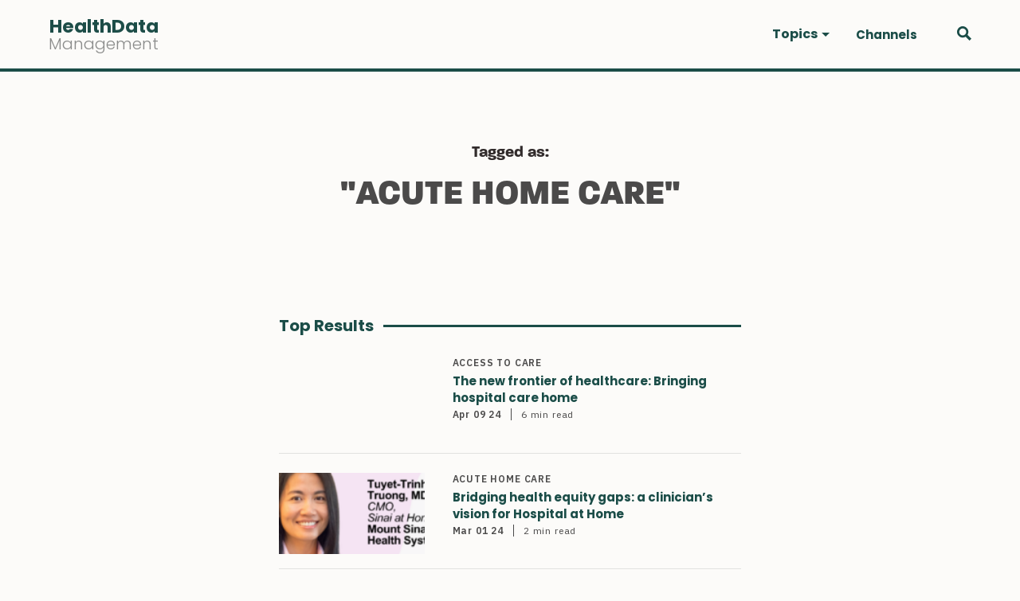

--- FILE ---
content_type: text/html; charset=utf-8
request_url: https://www.healthdatamanagement.com/tag/acute-home-care
body_size: 8435
content:
<!DOCTYPE html><html><head><script async="" src="https://www.googletagmanager.com/gtag/js?id=G-EPP4DRDEQE"></script><script>
                                window.dataLayer = window.dataLayer || [];
                                function gtag(){dataLayer.push(arguments);}
                                gtag('js', new Date());
                                gtag('config', 'G-EPP4DRDEQE', {
                                    page_path: window.location.pathname,
                                });
                            </script><meta charSet="utf-8"/><meta property="og:locale" content="en_US"/><title>Acute Home Care Archives - Health Data Management</title><meta name="robots" content="index,follow"/><meta name="googlebot" content="index,follow"/><meta property="og:title" content="Acute Home Care Archives - Health Data Management"/><meta property="og:url" content="[object Object]"/><meta property="og:type" content="website"/><meta property="og:image"/><meta property="og:site_name" content="Health Data Management"/><link rel="canonical" href="https://healthdatamanagement.com/articles/tag/acute-home-care/"/><meta name="viewport" content="width=device-width, initial-scale=1.0"/><meta http-equiv="x-ua-compatible" content="ie=edge"/><link rel="icon" href="/images/favicon-32x32.png" type="image/png"/><link rel="shortcut icon" href="/images/favicon.ico"/><meta name="next-head-count" content="15"/><link rel="preload" href="/_next/static/css/17c2d43a430cf37231e6.css" as="style"/><link rel="stylesheet" href="/_next/static/css/17c2d43a430cf37231e6.css" data-n-g=""/><link rel="preload" href="/_next/static/css/cd0992035c7e42628332.css" as="style"/><link rel="stylesheet" href="/_next/static/css/cd0992035c7e42628332.css" data-n-p=""/><link rel="preload" href="/_next/static/css/6702efdf38a180fc7078.css" as="style"/><link rel="stylesheet" href="/_next/static/css/6702efdf38a180fc7078.css" data-n-p=""/><noscript data-n-css=""></noscript><link rel="preload" href="/_next/static/chunks/webpack-2d63237b7f1f3d9ea422.js" as="script"/><link rel="preload" href="/_next/static/chunks/framework-4449950695638f171aae.js" as="script"/><link rel="preload" href="/_next/static/chunks/main-e024deaf015016598795.js" as="script"/><link rel="preload" href="/_next/static/chunks/pages/_app-9ea1d676797836703fd5.js" as="script"/><link rel="preload" href="/_next/static/chunks/1bfc9850-cad440546b41db6241ae.js" as="script"/><link rel="preload" href="/_next/static/chunks/d64684d8-60d97e7da1cbd7ac40ba.js" as="script"/><link rel="preload" href="/_next/static/chunks/90-7bdac64f2fbde578bb94.js" as="script"/><link rel="preload" href="/_next/static/chunks/971-9249fbadaa725015e050.js" as="script"/><link rel="preload" href="/_next/static/chunks/481-560c6c010485218cb5e9.js" as="script"/><link rel="preload" href="/_next/static/chunks/324-054f4dfbe5a580dacca5.js" as="script"/><link rel="preload" href="/_next/static/chunks/235-8a441168404ecbfa0336.js" as="script"/><link rel="preload" href="/_next/static/chunks/pages/%5B...slug%5D-8597c11c177735a75eec.js" as="script"/></head><body><div id="__next"><div><div class="Header_headerContainer__MEyVv"><header class="Header_header__OkoDL"><button class="Header_header__hamburger__3fGto" type="button"><svg xmlns="http://www.w3.org/2000/svg" width="28" height="22" viewBox="0 0 28 22"><defs></defs><g transform="translate(-11.663 -11.07)"><rect class="a" width="28" height="4" transform="translate(11.663 11.07)"></rect><rect class="a" width="28" height="4" transform="translate(11.663 20.07)"></rect><rect class="a" width="28" height="4" transform="translate(11.663 29.07)"></rect></g></svg></button><div class="Logo_logo__1UxF6"><a href="/"><p>HealthData</p><p>Management</p></a></div><div class="Header_header__menuContainer__10Vla"><ul class="Nav_nav__WOQEq"><li class="[object Object]"><a class="" role="button" tabindex="0" id="nav_Topics"><span>Topics</span><span class="NavItem_navItem__caret__1Z2KL"></span></a><ul class="SubNav_subNav__3XQF7 ibm-plex-sans"><li class="NavItem_navItem__28M3S NavItem_navItem__topLevel__2l5-X"><div class="NavItem_navlink__14d0S">Patient Experience</div></li><li class="NavItem_navItem__28M3S NavItem_navItem__topLevel__2l5-X"><div class="NavItem_navlink__14d0S">Care Team Experience</div></li><li class="NavItem_navItem__28M3S NavItem_navItem__topLevel__2l5-X"><div class="NavItem_navlink__14d0S">Better Outcomes</div></li><li class="NavItem_navItem__28M3S NavItem_navItem__topLevel__2l5-X"><div class="NavItem_navlink__14d0S">Reducing Cost</div></li><li class="NavItem_navItem__28M3S NavItem_navItem__topLevel__2l5-X"><div class="NavItem_navlink__14d0S">Healthcare Equity</div></li></ul></li><li class="NavItem_navItem__28M3S NavItem_navItem__topLevel__2l5-X"><div class="NavItem_navlink__14d0S">Channels</div></li></ul><div class="Header_header__menuContainer__bottom__2ypgq"></div></div><div class="Header_header__search__2SsVf"><svg xmlns="http://www.w3.org/2000/svg" width="25.754" height="25.754" viewBox="0 0 25.754 25.754"><defs></defs><path class="a" d="M20.285,16.858a10.185,10.185,0,1,0-3.429,3.426l6.91,6.91,3.427-3.429ZM11.6,17.889a6.283,6.283,0,1,1,6.286-6.279A6.293,6.293,0,0,1,11.6,17.889Z" transform="translate(-1.44 -1.44)"></path></svg></div></header><div class="SearchForm_form__wrapper__15b_S"><form class="SearchForm_form__u76e6" method="get" action="/search"><svg xmlns="http://www.w3.org/2000/svg" width="25.754" height="25.754" viewBox="0 0 25.754 25.754" class="SearchForm_search__3_DAS"><defs></defs><path class="a" d="M20.285,16.858a10.185,10.185,0,1,0-3.429,3.426l6.91,6.91,3.427-3.429ZM11.6,17.889a6.283,6.283,0,1,1,6.286-6.279A6.293,6.293,0,0,1,11.6,17.889Z" transform="translate(-1.44 -1.44)"></path></svg><input type="text" class="SearchForm_search__input__3oE9p" name="q" placeholder="Search"/><svg viewBox="0 0 32 32" xmlns="http://www.w3.org/2000/svg" class="SearchForm_close__31-xG" style="cursor:pointer"><g id="cross"><line class="cls-1" x1="7" x2="25" y1="7" y2="25" style="fill:none;stroke:#000;stroke-linecap:round;stroke-linejoin:round;stroke-width:4px"></line><line class="cls-1" x1="7" x2="25" y1="25" y2="7" style="fill:none;stroke:#000;stroke-linecap:round;stroke-linejoin:round;stroke-width:4px"></line></g></svg></form></div></div><main><div class="Container_container__3cQrW"><div class="BlockPost_mainWrapper__2jNy1"><div><div class="BlockTagTitle_main__lIGTA"><p class="BlockTagTitle_subtitle__1BB9q">Tagged as:</p><h2 class="BlockTagTitle_title__16m0N">&quot;<!-- -->Acute Home Care<!-- -->&quot;</h2></div></div><div class="BlockPost_post__19bA9"><div><div class="BlockPostTitle_main__2qEag"><h2>Top Results</h2></div><div class="BlockArticleCard_article__card__1dU2F BlockArticleCard_article__card_list__2__0D BlockArticleCard_columns-6__22n9R columns-6 article__card"><div class="BlockArticleCard_list_image_wrapper__3JZYM"><div class="BlockArticleCard_article__card_image__2x_bu"><img style="object-position:50% 50%" src="https://wp.healthdatamanagement.com/wp-content/uploads/2024/04/ART-Hosp-at-Home-150x150.png" alt=""/></div></div><div class="BlockArticleCard_inline_content__3irb6"><ul class="BlockArticleCard_article__card_tags__3AmDR"><li><a href="/domain/access-to-care">Access to Care</a></li></ul><h3 class="BlockArticleCard_article__card_title__20ep_ BlockArticleCard_article__card_title_list__3bQma"><a href="/articles/the-new-frontier-of-healthcare-bringing-hospital-care-home?id=134645">The new frontier of healthcare: Bringing hospital care home</a></h3><time dateTime="1712623845000" class="BlockArticleCard_article__card_date__nVT5Q">Apr 09 24</time><span class="BlockArticleCard_article__card_reading__i_iNx">6 min<!-- --> read</span></div></div><div class="BlockArticleCard_article__card__1dU2F BlockArticleCard_article__card_list__2__0D BlockArticleCard_columns-6__22n9R columns-6 article__card"><div class="BlockArticleCard_list_image_wrapper__3JZYM"><div class="BlockArticleCard_article__card_image__2x_bu"><img style="object-position:50% 50%" src="https://wp.healthdatamanagement.com/wp-content/uploads/2024/03/Bridging-health-equity-gaps_-option-2-150x150.png" alt=""/></div></div><div class="BlockArticleCard_inline_content__3irb6"><ul class="BlockArticleCard_article__card_tags__3AmDR"><li><a href="/tag/acute-home-care">Acute Home Care</a></li></ul><h3 class="BlockArticleCard_article__card_title__20ep_ BlockArticleCard_article__card_title_list__3bQma"><a href="/articles/bridging-health-equity-gaps-a-clinicians-vision-for-hospital-at-home?id=134409">Bridging health equity gaps: a clinician’s vision for Hospital at Home</a></h3><time dateTime="1709307941000" class="BlockArticleCard_article__card_date__nVT5Q">Mar 01 24</time><span class="BlockArticleCard_article__card_reading__i_iNx">2 min<!-- --> read</span></div></div><div class="BlockPost_loadMoreWrapper__2MeLe"><pre></pre></div></div></div><div class="Container_container__3cQrW BlockArticleColumns_article__cards__2gWKp columns-4"><div class="BlockArticleColumns_article__cards_title__q7fWz"><h2>More for you</h2></div><div>Loading data for recent posts...</div></div></div></div></main><footer class="Footer_footer__3f33N"><div class="Footer_footer__inner__3aEuq"><div class="Footer_footer__left__128IC"><div class="Footer_footer__logo__iMfUk"><p>HealthData</p><p>Management</p></div><div class="Cta_cta__1jsZM"><p>Sign up to get the latest stories sent to your inbox every week</p><div id="hubspotForm"></div></div></div><div class="Footer_footer__right__otvJ7"><div class="Footer_footer__right__inner__av9uB"><div class="Footer_footer__right__navlinks__jwRKf"></div><div class="Footer_footer__right__addressSocial__Vvi_1"><div class="Footer_footer__address__1aea4"><h3><a href="/about-us">About Us</a></h3></div><div class="Footer_footer__address__1aea4"><h3><a href="/partners">Partners</a></h3></div><div class="Footer_footer__address__1aea4"><h3>Contact Us</h3><p>3790 Fernandina Road</p><p>Suite 301</p><p>Columbia, SC 29210</p></div><div class="SocialBar_socialBar__1DJvG"><h3>Follow us:</h3><ul><li><a target="_blank" href="https://twitter.com/HDMmagazine"><svg stroke="currentColor" fill="currentColor" stroke-width="0" viewBox="0 0 512 512" height="1em" width="1em" xmlns="http://www.w3.org/2000/svg"><path d="M459.37 151.716c.325 4.548.325 9.097.325 13.645 0 138.72-105.583 298.558-298.558 298.558-59.452 0-114.68-17.219-161.137-47.106 8.447.974 16.568 1.299 25.34 1.299 49.055 0 94.213-16.568 130.274-44.832-46.132-.975-84.792-31.188-98.112-72.772 6.498.974 12.995 1.624 19.818 1.624 9.421 0 18.843-1.3 27.614-3.573-48.081-9.747-84.143-51.98-84.143-102.985v-1.299c13.969 7.797 30.214 12.67 47.431 13.319-28.264-18.843-46.781-51.005-46.781-87.391 0-19.492 5.197-37.36 14.294-52.954 51.655 63.675 129.3 105.258 216.365 109.807-1.624-7.797-2.599-15.918-2.599-24.04 0-57.828 46.782-104.934 104.934-104.934 30.213 0 57.502 12.67 76.67 33.137 23.715-4.548 46.456-13.32 66.599-25.34-7.798 24.366-24.366 44.833-46.132 57.827 21.117-2.273 41.584-8.122 60.426-16.243-14.292 20.791-32.161 39.308-52.628 54.253z"></path></svg></a></li><li><a target="_blank" href="https://www.facebook.com/HealthDataManagement/"><svg stroke="currentColor" fill="currentColor" stroke-width="0" viewBox="0 0 512 512" height="1em" width="1em" xmlns="http://www.w3.org/2000/svg"><path d="M504 256C504 119 393 8 256 8S8 119 8 256c0 123.78 90.69 226.38 209.25 245V327.69h-63V256h63v-54.64c0-62.15 37-96.48 93.67-96.48 27.14 0 55.52 4.84 55.52 4.84v61h-31.28c-30.8 0-40.41 19.12-40.41 38.73V256h68.78l-11 71.69h-57.78V501C413.31 482.38 504 379.78 504 256z"></path></svg></a></li><li><a target="_blank" href="https://www.linkedin.com/company/health-data-management/about/"><svg stroke="currentColor" fill="currentColor" stroke-width="0" viewBox="0 0 448 512" height="1em" width="1em" xmlns="http://www.w3.org/2000/svg"><path d="M416 32H31.9C14.3 32 0 46.5 0 64.3v383.4C0 465.5 14.3 480 31.9 480H416c17.6 0 32-14.5 32-32.3V64.3c0-17.8-14.4-32.3-32-32.3zM135.4 416H69V202.2h66.5V416zm-33.2-243c-21.3 0-38.5-17.3-38.5-38.5S80.9 96 102.2 96c21.2 0 38.5 17.3 38.5 38.5 0 21.3-17.2 38.5-38.5 38.5zm282.1 243h-66.4V312c0-24.8-.5-56.7-34.5-56.7-34.6 0-39.9 27-39.9 54.9V416h-66.4V202.2h63.7v29.2h.9c8.9-16.8 30.6-34.5 62.9-34.5 67.2 0 79.7 44.3 79.7 101.9V416z"></path></svg></a></li></ul></div></div></div></div></div><div class="Footer_footer__full__3JZ8Z"><div class="Footer_footer__full__inner__7uaXS"><div class="Footer_footer__section__legal__3LEbT"><ul><li><a href="/privacy-policy">Privacy Policy</a></li><li>© 2021 HDM Group</li></ul></div><div><img class="Footer_footer__hdmGroupLogo__mobile__32be9" src="/images/hdm-group-logo.png" alt="HDM Group Logo"/><a href="https://hdmgroup.org" target="_blank"><img class="Footer_footer__hdmGroupLogo__mobile2__1lkvJ" src="/images/hdm-group-logo-green.png" alt="HDM Group Logo"/></a></div></div></div></footer></div></div><script id="__NEXT_DATA__" type="application/json">{"props":{"pageProps":{"posts":[{"__typename":"Post","databaseId":134645,"date":"2024-04-09T00:50:45","slug":"the-new-frontier-of-healthcare-bringing-hospital-care-home","uri":"/articles/the-new-frontier-of-healthcare-bringing-hospital-care-home/","title":"The new frontier of healthcare: Bringing hospital care home","status":"publish","excerpt":"\u003cp\u003eThis trend is growing because advances in technology and patient preference are driving the hospital-at-home movement.\u003c/p\u003e\n","readingTime":"6 min","focalPointX":0.5,"focalPointY":0.5,"contentType":{"__typename":"ContentNodeToContentTypeConnectionEdge","node":{"__typename":"ContentType","graphqlSingleName":"post"}},"featuredImage":{"__typename":"NodeWithFeaturedImageToMediaItemConnectionEdge","node":{"__typename":"MediaItem","altText":"","sourceUrl":"https://wp.healthdatamanagement.com/wp-content/uploads/2024/04/ART-Hosp-at-Home-150x150.png","caption":null}},"terms":{"__typename":"PostToTermNodeConnection","nodes":[{"__typename":"Domain","id":"dGVybToyMTc=","name":"Access to Care","slug":"access-to-care","taxonomy":{"__typename":"DomainToTaxonomyConnectionEdge","node":{"__typename":"Taxonomy","graphqlSingleName":"domain"}}},{"__typename":"Tag","id":"dGVybToxOTM1","name":"Acute Home Care","slug":"acute-home-care","taxonomy":{"__typename":"TagToTaxonomyConnectionEdge","node":{"__typename":"Taxonomy","graphqlSingleName":"tag"}}},{"__typename":"Tag","id":"dGVybToxMTM4","name":"healthcare accessibility","slug":"healthcare-accessibility","taxonomy":{"__typename":"TagToTaxonomyConnectionEdge","node":{"__typename":"Taxonomy","graphqlSingleName":"tag"}}},{"__typename":"Tag","id":"dGVybToxMjcx","name":"Healthcare Innovation","slug":"healthcare-innovation","taxonomy":{"__typename":"TagToTaxonomyConnectionEdge","node":{"__typename":"Taxonomy","graphqlSingleName":"tag"}}},{"__typename":"Tag","id":"dGVybToxMTkx","name":"healthcare technology","slug":"healthcare-technology","taxonomy":{"__typename":"TagToTaxonomyConnectionEdge","node":{"__typename":"Taxonomy","graphqlSingleName":"tag"}}},{"__typename":"Domain","id":"dGVybToxNzU=","name":"Home Health","slug":"home-health","taxonomy":{"__typename":"DomainToTaxonomyConnectionEdge","node":{"__typename":"Taxonomy","graphqlSingleName":"domain"}}},{"__typename":"Tag","id":"dGVybToxOTMx","name":"Home-Based Care","slug":"home-based-care","taxonomy":{"__typename":"TagToTaxonomyConnectionEdge","node":{"__typename":"Taxonomy","graphqlSingleName":"tag"}}},{"__typename":"Tag","id":"dGVybToxODcw","name":"Hospital at Home","slug":"hospital-at-home","taxonomy":{"__typename":"TagToTaxonomyConnectionEdge","node":{"__typename":"Taxonomy","graphqlSingleName":"tag"}}},{"__typename":"Tag","id":"dGVybToxMTY3","name":"patient care","slug":"patient-care","taxonomy":{"__typename":"TagToTaxonomyConnectionEdge","node":{"__typename":"Taxonomy","graphqlSingleName":"tag"}}},{"__typename":"Domain","id":"dGVybToxMzY=","name":"Patient Care Improvement","slug":"patient-care-improvement","taxonomy":{"__typename":"DomainToTaxonomyConnectionEdge","node":{"__typename":"Taxonomy","graphqlSingleName":"domain"}}},{"__typename":"Domain","id":"dGVybToxNzk=","name":"Patient Engagement","slug":"patient-engagement","taxonomy":{"__typename":"DomainToTaxonomyConnectionEdge","node":{"__typename":"Taxonomy","graphqlSingleName":"domain"}}},{"__typename":"Topic","id":"dGVybToxMjA=","name":"Patient Experience","slug":"patient-experience","taxonomy":{"__typename":"TopicToTaxonomyConnectionEdge","node":{"__typename":"Taxonomy","graphqlSingleName":"topic"}}},{"__typename":"Tag","id":"dGVybToxMzQ5","name":"Patient Satisfaction","slug":"patient-satisfaction","taxonomy":{"__typename":"TagToTaxonomyConnectionEdge","node":{"__typename":"Taxonomy","graphqlSingleName":"tag"}}},{"__typename":"Domain","id":"dGVybToxNDI=","name":"Population Health","slug":"population-health","taxonomy":{"__typename":"DomainToTaxonomyConnectionEdge","node":{"__typename":"Taxonomy","graphqlSingleName":"domain"}}},{"__typename":"Category","id":"dGVybToxMDI0","name":"Process","slug":"process"},{"__typename":"Articlecategory","id":"dGVybToyOTg=","name":"Process","slug":"process","taxonomy":{"__typename":"ArticlecategoryToTaxonomyConnectionEdge","node":{"__typename":"Taxonomy","graphqlSingleName":"articlecategory"}}},{"__typename":"Tag","id":"dGVybToxMjYw","name":"Process","slug":"process","taxonomy":{"__typename":"TagToTaxonomyConnectionEdge","node":{"__typename":"Taxonomy","graphqlSingleName":"tag"}}},{"__typename":"Tag","id":"dGVybTozMzY=","name":"Remote patient monitoring","slug":"remote-patient-monitoring","taxonomy":{"__typename":"TagToTaxonomyConnectionEdge","node":{"__typename":"Taxonomy","graphqlSingleName":"tag"}}},{"__typename":"Domain","id":"dGVybToxODA=","name":"Remote Patient Monitoring","slug":"remote-patient-monitoring","taxonomy":{"__typename":"DomainToTaxonomyConnectionEdge","node":{"__typename":"Taxonomy","graphqlSingleName":"domain"}}},{"__typename":"Tag","id":"dGVybTozMzU=","name":"Telehealth","slug":"telehealth","taxonomy":{"__typename":"TagToTaxonomyConnectionEdge","node":{"__typename":"Taxonomy","graphqlSingleName":"tag"}}},{"__typename":"Domain","id":"dGVybToxODE=","name":"Telemedicine/mHealth","slug":"telemedicine-mhealth","taxonomy":{"__typename":"DomainToTaxonomyConnectionEdge","node":{"__typename":"Taxonomy","graphqlSingleName":"domain"}}},{"__typename":"Tag","id":"dGVybToxMTA0","name":"virtual care","slug":"virtual-care","taxonomy":{"__typename":"TagToTaxonomyConnectionEdge","node":{"__typename":"Taxonomy","graphqlSingleName":"tag"}}}]},"bylineInformation":{"__typename":"Post_Bylineinformation","byline":"Fred Bazzoli","bylineTitle":"Editor in Chief","bylineAffiliation":null,"bylineWebsite":null,"firstFacebookSocialLink":null,"firstTwitterSocialLink":null,"firstLinkedinSocialLink":null,"byline2":null,"byline2Title":null,"byline2Affiliation":null,"byline2Website":null,"secondFacebookSocialLink":null,"secondTwitterSocialLink":null,"secondLinkedinSocialLink":null},"primaryTag":{"__typename":"Post_Primarytag","primaryTag":null}},{"__typename":"Post","databaseId":134409,"date":"2024-03-01T15:45:41","slug":"bridging-health-equity-gaps-a-clinicians-vision-for-hospital-at-home","uri":"/articles/bridging-health-equity-gaps-a-clinicians-vision-for-hospital-at-home/","title":"Bridging health equity gaps: a clinician’s vision for Hospital at Home","status":"publish","excerpt":"\u003cp\u003eOne clinician shares her vision for leveraging home-based care to support unhoused patients and promote health equity.\u003c/p\u003e\n","readingTime":"2 min","focalPointX":0.5,"focalPointY":0.5,"contentType":{"__typename":"ContentNodeToContentTypeConnectionEdge","node":{"__typename":"ContentType","graphqlSingleName":"post"}},"featuredImage":{"__typename":"NodeWithFeaturedImageToMediaItemConnectionEdge","node":{"__typename":"MediaItem","altText":"","sourceUrl":"https://wp.healthdatamanagement.com/wp-content/uploads/2024/03/Bridging-health-equity-gaps_-option-2-150x150.png","caption":null}},"terms":{"__typename":"PostToTermNodeConnection","nodes":[{"__typename":"Tag","id":"dGVybToxOTM1","name":"Acute Home Care","slug":"acute-home-care","taxonomy":{"__typename":"TagToTaxonomyConnectionEdge","node":{"__typename":"Taxonomy","graphqlSingleName":"tag"}}},{"__typename":"Domain","id":"dGVybToxMzc=","name":"Clinical Improvement","slug":"clinical-improvement","taxonomy":{"__typename":"DomainToTaxonomyConnectionEdge","node":{"__typename":"Taxonomy","graphqlSingleName":"domain"}}},{"__typename":"Tag","id":"dGVybTo0Njc=","name":"Collaboration","slug":"collaboration","taxonomy":{"__typename":"TagToTaxonomyConnectionEdge","node":{"__typename":"Taxonomy","graphqlSingleName":"tag"}}},{"__typename":"Tag","id":"dGVybToxOTM2","name":"HaHLS23","slug":"hahls23","taxonomy":{"__typename":"TagToTaxonomyConnectionEdge","node":{"__typename":"Taxonomy","graphqlSingleName":"tag"}}},{"__typename":"Tag","id":"dGVybToxMDMx","name":"health equity","slug":"health-equity","taxonomy":{"__typename":"TagToTaxonomyConnectionEdge","node":{"__typename":"Taxonomy","graphqlSingleName":"tag"}}},{"__typename":"Topic","id":"dGVybToxMjE=","name":"Healthcare Equity","slug":"healthcare-equity","taxonomy":{"__typename":"TopicToTaxonomyConnectionEdge","node":{"__typename":"Taxonomy","graphqlSingleName":"topic"}}},{"__typename":"Tag","id":"dGVybToxMjcx","name":"Healthcare Innovation","slug":"healthcare-innovation","taxonomy":{"__typename":"TagToTaxonomyConnectionEdge","node":{"__typename":"Taxonomy","graphqlSingleName":"tag"}}},{"__typename":"Tag","id":"dGVybToxNDg0","name":"Healthcare Transformation","slug":"healthcare-transformation","taxonomy":{"__typename":"TagToTaxonomyConnectionEdge","node":{"__typename":"Taxonomy","graphqlSingleName":"tag"}}},{"__typename":"Tag","id":"dGVybToxOTMx","name":"Home-Based Care","slug":"home-based-care","taxonomy":{"__typename":"TagToTaxonomyConnectionEdge","node":{"__typename":"Taxonomy","graphqlSingleName":"tag"}}},{"__typename":"Tag","id":"dGVybToxODcw","name":"Hospital at Home","slug":"hospital-at-home","taxonomy":{"__typename":"TagToTaxonomyConnectionEdge","node":{"__typename":"Taxonomy","graphqlSingleName":"tag"}}},{"__typename":"Tag","id":"dGVybToxOTMy","name":"Innovative Patient Care","slug":"innovative-patient-care","taxonomy":{"__typename":"TagToTaxonomyConnectionEdge","node":{"__typename":"Taxonomy","graphqlSingleName":"tag"}}},{"__typename":"Tag","id":"dGVybToxOTMz","name":"Mount Sinai at Home","slug":"mount-sinai-at-home","taxonomy":{"__typename":"TagToTaxonomyConnectionEdge","node":{"__typename":"Taxonomy","graphqlSingleName":"tag"}}},{"__typename":"Domain","id":"dGVybToxMzY=","name":"Patient Care Improvement","slug":"patient-care-improvement","taxonomy":{"__typename":"DomainToTaxonomyConnectionEdge","node":{"__typename":"Taxonomy","graphqlSingleName":"domain"}}},{"__typename":"Domain","id":"dGVybToxNzk=","name":"Patient Engagement","slug":"patient-engagement","taxonomy":{"__typename":"DomainToTaxonomyConnectionEdge","node":{"__typename":"Taxonomy","graphqlSingleName":"domain"}}},{"__typename":"Tag","id":"dGVybToxMTg2","name":"Patient-Centered Care","slug":"patient-centered-care","taxonomy":{"__typename":"TagToTaxonomyConnectionEdge","node":{"__typename":"Taxonomy","graphqlSingleName":"tag"}}},{"__typename":"Tag","id":"dGVybToxODE3","name":"People","slug":"people","taxonomy":{"__typename":"TagToTaxonomyConnectionEdge","node":{"__typename":"Taxonomy","graphqlSingleName":"tag"}}},{"__typename":"Tag","id":"dGVybTo5ODQ=","name":"Policymaking","slug":"policymaking","taxonomy":{"__typename":"TagToTaxonomyConnectionEdge","node":{"__typename":"Taxonomy","graphqlSingleName":"tag"}}},{"__typename":"Domain","id":"dGVybToxNDI=","name":"Population Health","slug":"population-health","taxonomy":{"__typename":"DomainToTaxonomyConnectionEdge","node":{"__typename":"Taxonomy","graphqlSingleName":"domain"}}},{"__typename":"Tag","id":"dGVybToxMjYw","name":"Process","slug":"process","taxonomy":{"__typename":"TagToTaxonomyConnectionEdge","node":{"__typename":"Taxonomy","graphqlSingleName":"tag"}}},{"__typename":"Category","id":"dGVybToxMDI0","name":"Process","slug":"process"},{"__typename":"Articlecategory","id":"dGVybToyOTg=","name":"Process","slug":"process","taxonomy":{"__typename":"ArticlecategoryToTaxonomyConnectionEdge","node":{"__typename":"Taxonomy","graphqlSingleName":"articlecategory"}}},{"__typename":"Tag","id":"dGVybTo0MjY=","name":"Racial bias","slug":"racial-bias","taxonomy":{"__typename":"TagToTaxonomyConnectionEdge","node":{"__typename":"Taxonomy","graphqlSingleName":"tag"}}},{"__typename":"Tag","id":"dGVybToxOTM0","name":"Tuyet-Trinh Truong","slug":"tuyet-trinh-truong","taxonomy":{"__typename":"TagToTaxonomyConnectionEdge","node":{"__typename":"Taxonomy","graphqlSingleName":"tag"}}},{"__typename":"Tag","id":"dGVybToxOTMw","name":"Unhoused Patient Care","slug":"unhoused-patient-care","taxonomy":{"__typename":"TagToTaxonomyConnectionEdge","node":{"__typename":"Taxonomy","graphqlSingleName":"tag"}}}]},"bylineInformation":{"__typename":"Post_Bylineinformation","byline":"ICD Healthcare Staff","bylineTitle":null,"bylineAffiliation":null,"bylineWebsite":null,"firstFacebookSocialLink":null,"firstTwitterSocialLink":null,"firstLinkedinSocialLink":null,"byline2":null,"byline2Title":null,"byline2Affiliation":null,"byline2Website":null,"secondFacebookSocialLink":null,"secondTwitterSocialLink":null,"secondLinkedinSocialLink":null},"primaryTag":{"__typename":"Post_Primarytag","primaryTag":null}}],"pagination":{"__typename":"WPPageInfo","startCursor":"YXJyYXljb25uZWN0aW9uOjEzNDY0NQ==","endCursor":"YXJyYXljb25uZWN0aW9uOjEzNDQwOQ==","hasNextPage":false,"hasPreviousPage":false},"errorMessage":null,"menus":{"primary_menu":[{"__typename":"MenuItem","id":"cG9zdDoxMjYxMg==","parentId":null,"label":"Topics","path":"#","target":null,"title":null,"children":[{"__typename":"MenuItem","id":"cG9zdDoxNjE1Ng==","parentId":"cG9zdDoxMjYxMg==","label":"Patient Experience","path":"/topic/patient-experience","target":null,"title":null,"children":[]},{"__typename":"MenuItem","id":"cG9zdDoxMjYxNw==","parentId":"cG9zdDoxMjYxMg==","label":"Care Team Experience","path":"/topic/clinician-experience","target":null,"title":null,"children":[]},{"__typename":"MenuItem","id":"cG9zdDoxMjYxNg==","parentId":"cG9zdDoxMjYxMg==","label":"Better Outcomes","path":"/topic/better-outcomes","target":null,"title":null,"children":[]},{"__typename":"MenuItem","id":"cG9zdDoxNjE1Nw==","parentId":"cG9zdDoxMjYxMg==","label":"Reducing Cost","path":"/topic/reducing-cost","target":null,"title":null,"children":[]},{"__typename":"MenuItem","id":"cG9zdDoxNjE1NQ==","parentId":"cG9zdDoxMjYxMg==","label":"Healthcare Equity","path":"/topic/healthcare-equity","target":null,"title":null,"children":[]}]},{"__typename":"MenuItem","id":"cG9zdDoxMzI3NTk=","parentId":null,"label":"Channels","path":"#","target":null,"title":null,"children":[]}],"footer_menu":[],"mobile_menu":[]},"defaultSeo":{"title":"Homepage - Health Data Management","description":"","noIndex":false,"noFollow":false,"openGraph":{"type":"website","locale":"en_US","url":"https://wp.healthdatamanagement.com","siteName":"Health Data Management","images":[{"url":""}]},"social":{"facebook":"","instagram":"","linkedIn":"","mySpace":"","pinterest":"","twitter":"https://twitter.com/HDMmagazine","wikipedia":"","youTube":""}},"post":{"seo":{"__typename":"TaxonomySEO","breadcrumbs":[{"__typename":"SEOPostTypeBreadcrumbs","text":"Home","url":"https://healthdatamanagement.com/"},{"__typename":"SEOPostTypeBreadcrumbs","text":"Acute Home Care","url":"https://healthdatamanagement.com/articles/tag/acute-home-care/"}],"canonical":"https://healthdatamanagement.com/articles/tag/acute-home-care/","title":"Acute Home Care Archives - Health Data Management","metaDesc":"","metaRobotsNofollow":"follow","metaRobotsNoindex":"index","opengraphAuthor":"","opengraphModifiedTime":"","opengraphPublishedTime":"","opengraphImage":null}},"meta":{"name":null,"description":null,"topic":null,"taxonomy":"tag","term":"acute-home-care"},"error":false,"__APOLLO_STATE__":{"MenuItem:cG9zdDoxMjYxMg==":{"id":"cG9zdDoxMjYxMg==","__typename":"MenuItem","parentId":null,"label":"Topics","path":"#","target":null,"title":null},"MenuItem:cG9zdDoxNjE1Ng==":{"id":"cG9zdDoxNjE1Ng==","__typename":"MenuItem","parentId":"cG9zdDoxMjYxMg==","label":"Patient Experience","path":"/topic/patient-experience","target":null,"title":null},"MenuItem:cG9zdDoxMjYxNw==":{"id":"cG9zdDoxMjYxNw==","__typename":"MenuItem","parentId":"cG9zdDoxMjYxMg==","label":"Care Team Experience","path":"/topic/clinician-experience","target":null,"title":null},"MenuItem:cG9zdDoxMjYxNg==":{"id":"cG9zdDoxMjYxNg==","__typename":"MenuItem","parentId":"cG9zdDoxMjYxMg==","label":"Better Outcomes","path":"/topic/better-outcomes","target":null,"title":null},"MenuItem:cG9zdDoxNjE1Nw==":{"id":"cG9zdDoxNjE1Nw==","__typename":"MenuItem","parentId":"cG9zdDoxMjYxMg==","label":"Reducing Cost","path":"/topic/reducing-cost","target":null,"title":null},"MenuItem:cG9zdDoxNjE1NQ==":{"id":"cG9zdDoxNjE1NQ==","__typename":"MenuItem","parentId":"cG9zdDoxMjYxMg==","label":"Healthcare Equity","path":"/topic/healthcare-equity","target":null,"title":null},"MenuItem:cG9zdDoxMzI3NTk=":{"id":"cG9zdDoxMzI3NTk=","__typename":"MenuItem","parentId":null,"label":"Channels","path":"#","target":null,"title":null},"Domain:dGVybToyMTc=":{"id":"dGVybToyMTc=","__typename":"Domain","name":"Access to Care","slug":"access-to-care","taxonomy":{"__typename":"DomainToTaxonomyConnectionEdge","node":{"__typename":"Taxonomy","graphqlSingleName":"domain"}}},"Tag:dGVybToxOTM1":{"id":"dGVybToxOTM1","__typename":"Tag","name":"Acute Home Care","slug":"acute-home-care","taxonomy":{"__typename":"TagToTaxonomyConnectionEdge","node":{"__typename":"Taxonomy","graphqlSingleName":"tag"}}},"Tag:dGVybToxMTM4":{"id":"dGVybToxMTM4","__typename":"Tag","name":"healthcare accessibility","slug":"healthcare-accessibility","taxonomy":{"__typename":"TagToTaxonomyConnectionEdge","node":{"__typename":"Taxonomy","graphqlSingleName":"tag"}}},"Tag:dGVybToxMjcx":{"id":"dGVybToxMjcx","__typename":"Tag","name":"Healthcare Innovation","slug":"healthcare-innovation","taxonomy":{"__typename":"TagToTaxonomyConnectionEdge","node":{"__typename":"Taxonomy","graphqlSingleName":"tag"}}},"Tag:dGVybToxMTkx":{"id":"dGVybToxMTkx","__typename":"Tag","name":"healthcare technology","slug":"healthcare-technology","taxonomy":{"__typename":"TagToTaxonomyConnectionEdge","node":{"__typename":"Taxonomy","graphqlSingleName":"tag"}}},"Domain:dGVybToxNzU=":{"id":"dGVybToxNzU=","__typename":"Domain","name":"Home Health","slug":"home-health","taxonomy":{"__typename":"DomainToTaxonomyConnectionEdge","node":{"__typename":"Taxonomy","graphqlSingleName":"domain"}}},"Tag:dGVybToxOTMx":{"id":"dGVybToxOTMx","__typename":"Tag","name":"Home-Based Care","slug":"home-based-care","taxonomy":{"__typename":"TagToTaxonomyConnectionEdge","node":{"__typename":"Taxonomy","graphqlSingleName":"tag"}}},"Tag:dGVybToxODcw":{"id":"dGVybToxODcw","__typename":"Tag","name":"Hospital at Home","slug":"hospital-at-home","taxonomy":{"__typename":"TagToTaxonomyConnectionEdge","node":{"__typename":"Taxonomy","graphqlSingleName":"tag"}}},"Tag:dGVybToxMTY3":{"id":"dGVybToxMTY3","__typename":"Tag","name":"patient care","slug":"patient-care","taxonomy":{"__typename":"TagToTaxonomyConnectionEdge","node":{"__typename":"Taxonomy","graphqlSingleName":"tag"}}},"Domain:dGVybToxMzY=":{"id":"dGVybToxMzY=","__typename":"Domain","name":"Patient Care Improvement","slug":"patient-care-improvement","taxonomy":{"__typename":"DomainToTaxonomyConnectionEdge","node":{"__typename":"Taxonomy","graphqlSingleName":"domain"}}},"Domain:dGVybToxNzk=":{"id":"dGVybToxNzk=","__typename":"Domain","name":"Patient Engagement","slug":"patient-engagement","taxonomy":{"__typename":"DomainToTaxonomyConnectionEdge","node":{"__typename":"Taxonomy","graphqlSingleName":"domain"}}},"Topic:dGVybToxMjA=":{"id":"dGVybToxMjA=","__typename":"Topic","name":"Patient Experience","slug":"patient-experience","taxonomy":{"__typename":"TopicToTaxonomyConnectionEdge","node":{"__typename":"Taxonomy","graphqlSingleName":"topic"}}},"Tag:dGVybToxMzQ5":{"id":"dGVybToxMzQ5","__typename":"Tag","name":"Patient Satisfaction","slug":"patient-satisfaction","taxonomy":{"__typename":"TagToTaxonomyConnectionEdge","node":{"__typename":"Taxonomy","graphqlSingleName":"tag"}}},"Domain:dGVybToxNDI=":{"id":"dGVybToxNDI=","__typename":"Domain","name":"Population Health","slug":"population-health","taxonomy":{"__typename":"DomainToTaxonomyConnectionEdge","node":{"__typename":"Taxonomy","graphqlSingleName":"domain"}}},"Category:dGVybToxMDI0":{"id":"dGVybToxMDI0","__typename":"Category","name":"Process","slug":"process"},"Articlecategory:dGVybToyOTg=":{"id":"dGVybToyOTg=","__typename":"Articlecategory","name":"Process","slug":"process","taxonomy":{"__typename":"ArticlecategoryToTaxonomyConnectionEdge","node":{"__typename":"Taxonomy","graphqlSingleName":"articlecategory"}}},"Tag:dGVybToxMjYw":{"id":"dGVybToxMjYw","__typename":"Tag","name":"Process","slug":"process","taxonomy":{"__typename":"TagToTaxonomyConnectionEdge","node":{"__typename":"Taxonomy","graphqlSingleName":"tag"}}},"Tag:dGVybTozMzY=":{"id":"dGVybTozMzY=","__typename":"Tag","name":"Remote patient monitoring","slug":"remote-patient-monitoring","taxonomy":{"__typename":"TagToTaxonomyConnectionEdge","node":{"__typename":"Taxonomy","graphqlSingleName":"tag"}}},"Domain:dGVybToxODA=":{"id":"dGVybToxODA=","__typename":"Domain","name":"Remote Patient Monitoring","slug":"remote-patient-monitoring","taxonomy":{"__typename":"DomainToTaxonomyConnectionEdge","node":{"__typename":"Taxonomy","graphqlSingleName":"domain"}}},"Tag:dGVybTozMzU=":{"id":"dGVybTozMzU=","__typename":"Tag","name":"Telehealth","slug":"telehealth","taxonomy":{"__typename":"TagToTaxonomyConnectionEdge","node":{"__typename":"Taxonomy","graphqlSingleName":"tag"}}},"Domain:dGVybToxODE=":{"id":"dGVybToxODE=","__typename":"Domain","name":"Telemedicine/mHealth","slug":"telemedicine-mhealth","taxonomy":{"__typename":"DomainToTaxonomyConnectionEdge","node":{"__typename":"Taxonomy","graphqlSingleName":"domain"}}},"Tag:dGVybToxMTA0":{"id":"dGVybToxMTA0","__typename":"Tag","name":"virtual care","slug":"virtual-care","taxonomy":{"__typename":"TagToTaxonomyConnectionEdge","node":{"__typename":"Taxonomy","graphqlSingleName":"tag"}}},"Domain:dGVybToxMzc=":{"id":"dGVybToxMzc=","__typename":"Domain","name":"Clinical Improvement","slug":"clinical-improvement","taxonomy":{"__typename":"DomainToTaxonomyConnectionEdge","node":{"__typename":"Taxonomy","graphqlSingleName":"domain"}}},"Tag:dGVybTo0Njc=":{"id":"dGVybTo0Njc=","__typename":"Tag","name":"Collaboration","slug":"collaboration","taxonomy":{"__typename":"TagToTaxonomyConnectionEdge","node":{"__typename":"Taxonomy","graphqlSingleName":"tag"}}},"Tag:dGVybToxOTM2":{"id":"dGVybToxOTM2","__typename":"Tag","name":"HaHLS23","slug":"hahls23","taxonomy":{"__typename":"TagToTaxonomyConnectionEdge","node":{"__typename":"Taxonomy","graphqlSingleName":"tag"}}},"Tag:dGVybToxMDMx":{"id":"dGVybToxMDMx","__typename":"Tag","name":"health equity","slug":"health-equity","taxonomy":{"__typename":"TagToTaxonomyConnectionEdge","node":{"__typename":"Taxonomy","graphqlSingleName":"tag"}}},"Topic:dGVybToxMjE=":{"id":"dGVybToxMjE=","__typename":"Topic","name":"Healthcare Equity","slug":"healthcare-equity","taxonomy":{"__typename":"TopicToTaxonomyConnectionEdge","node":{"__typename":"Taxonomy","graphqlSingleName":"topic"}}},"Tag:dGVybToxNDg0":{"id":"dGVybToxNDg0","__typename":"Tag","name":"Healthcare Transformation","slug":"healthcare-transformation","taxonomy":{"__typename":"TagToTaxonomyConnectionEdge","node":{"__typename":"Taxonomy","graphqlSingleName":"tag"}}},"Tag:dGVybToxOTMy":{"id":"dGVybToxOTMy","__typename":"Tag","name":"Innovative Patient Care","slug":"innovative-patient-care","taxonomy":{"__typename":"TagToTaxonomyConnectionEdge","node":{"__typename":"Taxonomy","graphqlSingleName":"tag"}}},"Tag:dGVybToxOTMz":{"id":"dGVybToxOTMz","__typename":"Tag","name":"Mount Sinai at Home","slug":"mount-sinai-at-home","taxonomy":{"__typename":"TagToTaxonomyConnectionEdge","node":{"__typename":"Taxonomy","graphqlSingleName":"tag"}}},"Tag:dGVybToxMTg2":{"id":"dGVybToxMTg2","__typename":"Tag","name":"Patient-Centered Care","slug":"patient-centered-care","taxonomy":{"__typename":"TagToTaxonomyConnectionEdge","node":{"__typename":"Taxonomy","graphqlSingleName":"tag"}}},"Tag:dGVybToxODE3":{"id":"dGVybToxODE3","__typename":"Tag","name":"People","slug":"people","taxonomy":{"__typename":"TagToTaxonomyConnectionEdge","node":{"__typename":"Taxonomy","graphqlSingleName":"tag"}}},"Tag:dGVybTo5ODQ=":{"id":"dGVybTo5ODQ=","__typename":"Tag","name":"Policymaking","slug":"policymaking","taxonomy":{"__typename":"TagToTaxonomyConnectionEdge","node":{"__typename":"Taxonomy","graphqlSingleName":"tag"}}},"Tag:dGVybTo0MjY=":{"id":"dGVybTo0MjY=","__typename":"Tag","name":"Racial bias","slug":"racial-bias","taxonomy":{"__typename":"TagToTaxonomyConnectionEdge","node":{"__typename":"Taxonomy","graphqlSingleName":"tag"}}},"Tag:dGVybToxOTM0":{"id":"dGVybToxOTM0","__typename":"Tag","name":"Tuyet-Trinh Truong","slug":"tuyet-trinh-truong","taxonomy":{"__typename":"TagToTaxonomyConnectionEdge","node":{"__typename":"Taxonomy","graphqlSingleName":"tag"}}},"Tag:dGVybToxOTMw":{"id":"dGVybToxOTMw","__typename":"Tag","name":"Unhoused Patient Care","slug":"unhoused-patient-care","taxonomy":{"__typename":"TagToTaxonomyConnectionEdge","node":{"__typename":"Taxonomy","graphqlSingleName":"tag"}}},"ROOT_QUERY":{"__typename":"Query","homepageSettings":{"__typename":"HomepageSettings","frontPage":{"__typename":"Page","seo":{"__typename":"PostTypeSEO","breadcrumbs":[{"__typename":"SEOPostTypeBreadcrumbs","text":"Home","url":"https://healthdatamanagement.com/"}],"canonical":"https://healthdatamanagement.com/","title":"Homepage - Health Data Management","metaDesc":"","metaRobotsNofollow":"follow","metaRobotsNoindex":"index","opengraphAuthor":"","opengraphModifiedTime":"2026-01-12T21:16:12+00:00","opengraphPublishedTime":"","opengraphImage":null}}},"seo":{"__typename":"SEOConfig","schema":{"__typename":"SEOSchema","siteName":"Health Data Management","siteUrl":"https://wp.healthdatamanagement.com"},"openGraph":{"__typename":"SEOOpenGraph","defaultImage":null},"social":{"__typename":"SEOSocial","facebook":{"__typename":"SEOSocialFacebook","url":""},"instagram":{"__typename":"SEOSocialInstagram","url":""},"linkedIn":{"__typename":"SEOSocialLinkedIn","url":""},"mySpace":{"__typename":"SEOSocialMySpace","url":""},"pinterest":{"__typename":"SEOSocialPinterest","url":""},"twitter":{"__typename":"SEOSocialTwitter","username":"HDMmagazine"},"wikipedia":{"__typename":"SEOSocialWikipedia","url":""},"youTube":{"__typename":"SEOSocialYoutube","url":""}}},"menus":{"__typename":"RootQueryToMenuConnection","nodes":[{"__typename":"Menu","locations":["FOOTER_MENU"],"menuItems({\"first\":100})":{"__typename":"MenuToMenuItemConnection","nodes":[]}},{"__typename":"Menu","locations":["PRIMARY_MENU"],"menuItems({\"first\":100})":{"__typename":"MenuToMenuItemConnection","nodes":[{"__ref":"MenuItem:cG9zdDoxMjYxMg=="},{"__ref":"MenuItem:cG9zdDoxNjE1Ng=="},{"__ref":"MenuItem:cG9zdDoxMjYxNw=="},{"__ref":"MenuItem:cG9zdDoxMjYxNg=="},{"__ref":"MenuItem:cG9zdDoxNjE1Nw=="},{"__ref":"MenuItem:cG9zdDoxNjE1NQ=="},{"__ref":"MenuItem:cG9zdDoxMzI3NTk="}]}}]},"tag({\"id\":\"acute-home-care\",\"idType\":\"SLUG\"})":{"__typename":"Tag","seo":{"__typename":"TaxonomySEO","breadcrumbs":[{"__typename":"SEOPostTypeBreadcrumbs","text":"Home","url":"https://healthdatamanagement.com/"},{"__typename":"SEOPostTypeBreadcrumbs","text":"Acute Home Care","url":"https://healthdatamanagement.com/articles/tag/acute-home-care/"}],"canonical":null,"title":"Acute Home Care Archives - Health Data Management","metaDesc":"","metaRobotsNofollow":"follow","metaRobotsNoindex":"index","opengraphAuthor":"","opengraphModifiedTime":"","opengraphPublishedTime":"","opengraphImage":null},"contentNodes({\"after\":null,\"before\":null,\"first\":10,\"last\":null,\"where\":{\"orderby\":{\"field\":\"DATE\",\"order\":\"DESC\"}}})":{"__typename":"TagToContentNodeConnection","pageInfo":{"__typename":"WPPageInfo","startCursor":"YXJyYXljb25uZWN0aW9uOjEzNDY0NQ==","endCursor":"YXJyYXljb25uZWN0aW9uOjEzNDQwOQ==","hasNextPage":false,"hasPreviousPage":false},"edges":[{"__typename":"TagToContentNodeConnectionEdge","node":{"__typename":"Post","databaseId":134645,"date":"2024-04-09T00:50:45","slug":"the-new-frontier-of-healthcare-bringing-hospital-care-home","uri":"/articles/the-new-frontier-of-healthcare-bringing-hospital-care-home/","title":"The new frontier of healthcare: Bringing hospital care home","status":"publish","excerpt":"\u003cp\u003eThis trend is growing because advances in technology and patient preference are driving the hospital-at-home movement.\u003c/p\u003e\n","readingTime":"6 min","focalPointX":0.5,"focalPointY":0.5,"contentType":{"__typename":"ContentNodeToContentTypeConnectionEdge","node":{"__typename":"ContentType","graphqlSingleName":"post"}},"featuredImage":{"__typename":"NodeWithFeaturedImageToMediaItemConnectionEdge","node":{"__typename":"MediaItem","altText":"","sourceUrl({\"size\":\"THUMBNAIL\"})":"https://wp.healthdatamanagement.com/wp-content/uploads/2024/04/ART-Hosp-at-Home-150x150.png","caption":null}},"terms({\"first\":50})":{"__typename":"PostToTermNodeConnection","nodes":[{"__ref":"Domain:dGVybToyMTc="},{"__ref":"Tag:dGVybToxOTM1"},{"__ref":"Tag:dGVybToxMTM4"},{"__ref":"Tag:dGVybToxMjcx"},{"__ref":"Tag:dGVybToxMTkx"},{"__ref":"Domain:dGVybToxNzU="},{"__ref":"Tag:dGVybToxOTMx"},{"__ref":"Tag:dGVybToxODcw"},{"__ref":"Tag:dGVybToxMTY3"},{"__ref":"Domain:dGVybToxMzY="},{"__ref":"Domain:dGVybToxNzk="},{"__ref":"Topic:dGVybToxMjA="},{"__ref":"Tag:dGVybToxMzQ5"},{"__ref":"Domain:dGVybToxNDI="},{"__ref":"Category:dGVybToxMDI0"},{"__ref":"Articlecategory:dGVybToyOTg="},{"__ref":"Tag:dGVybToxMjYw"},{"__ref":"Tag:dGVybTozMzY="},{"__ref":"Domain:dGVybToxODA="},{"__ref":"Tag:dGVybTozMzU="},{"__ref":"Domain:dGVybToxODE="},{"__ref":"Tag:dGVybToxMTA0"}]},"bylineInformation":{"__typename":"Post_Bylineinformation","byline":"Fred Bazzoli","bylineTitle":"Editor in Chief","bylineAffiliation":null,"bylineWebsite":null,"firstFacebookSocialLink":null,"firstTwitterSocialLink":null,"firstLinkedinSocialLink":null,"byline2":null,"byline2Title":null,"byline2Affiliation":null,"byline2Website":null,"secondFacebookSocialLink":null,"secondTwitterSocialLink":null,"secondLinkedinSocialLink":null},"primaryTag":{"__typename":"Post_Primarytag","primaryTag":null}}},{"__typename":"TagToContentNodeConnectionEdge","node":{"__typename":"Post","databaseId":134409,"date":"2024-03-01T15:45:41","slug":"bridging-health-equity-gaps-a-clinicians-vision-for-hospital-at-home","uri":"/articles/bridging-health-equity-gaps-a-clinicians-vision-for-hospital-at-home/","title":"Bridging health equity gaps: a clinician’s vision for Hospital at Home","status":"publish","excerpt":"\u003cp\u003eOne clinician shares her vision for leveraging home-based care to support unhoused patients and promote health equity.\u003c/p\u003e\n","readingTime":"2 min","focalPointX":0.5,"focalPointY":0.5,"contentType":{"__typename":"ContentNodeToContentTypeConnectionEdge","node":{"__typename":"ContentType","graphqlSingleName":"post"}},"featuredImage":{"__typename":"NodeWithFeaturedImageToMediaItemConnectionEdge","node":{"__typename":"MediaItem","altText":"","sourceUrl({\"size\":\"THUMBNAIL\"})":"https://wp.healthdatamanagement.com/wp-content/uploads/2024/03/Bridging-health-equity-gaps_-option-2-150x150.png","caption":null}},"terms({\"first\":50})":{"__typename":"PostToTermNodeConnection","nodes":[{"__ref":"Tag:dGVybToxOTM1"},{"__ref":"Domain:dGVybToxMzc="},{"__ref":"Tag:dGVybTo0Njc="},{"__ref":"Tag:dGVybToxOTM2"},{"__ref":"Tag:dGVybToxMDMx"},{"__ref":"Topic:dGVybToxMjE="},{"__ref":"Tag:dGVybToxMjcx"},{"__ref":"Tag:dGVybToxNDg0"},{"__ref":"Tag:dGVybToxOTMx"},{"__ref":"Tag:dGVybToxODcw"},{"__ref":"Tag:dGVybToxOTMy"},{"__ref":"Tag:dGVybToxOTMz"},{"__ref":"Domain:dGVybToxMzY="},{"__ref":"Domain:dGVybToxNzk="},{"__ref":"Tag:dGVybToxMTg2"},{"__ref":"Tag:dGVybToxODE3"},{"__ref":"Tag:dGVybTo5ODQ="},{"__ref":"Domain:dGVybToxNDI="},{"__ref":"Tag:dGVybToxMjYw"},{"__ref":"Category:dGVybToxMDI0"},{"__ref":"Articlecategory:dGVybToyOTg="},{"__ref":"Tag:dGVybTo0MjY="},{"__ref":"Tag:dGVybToxOTM0"},{"__ref":"Tag:dGVybToxOTMw"}]},"bylineInformation":{"__typename":"Post_Bylineinformation","byline":"ICD Healthcare Staff","bylineTitle":null,"bylineAffiliation":null,"bylineWebsite":null,"firstFacebookSocialLink":null,"firstTwitterSocialLink":null,"firstLinkedinSocialLink":null,"byline2":null,"byline2Title":null,"byline2Affiliation":null,"byline2Website":null,"secondFacebookSocialLink":null,"secondTwitterSocialLink":null,"secondLinkedinSocialLink":null},"primaryTag":{"__typename":"Post_Primarytag","primaryTag":null}}}]}}}}},"__N_SSG":true},"page":"/[...slug]","query":{"slug":["tag","acute-home-care"]},"buildId":"KPFzT_WjZRHvR8d4qaSgC","isFallback":false,"gsp":true}</script><script nomodule="" src="/_next/static/chunks/polyfills-d7dda464e1222d67effc.js"></script><script src="/_next/static/chunks/webpack-2d63237b7f1f3d9ea422.js" async=""></script><script src="/_next/static/chunks/framework-4449950695638f171aae.js" async=""></script><script src="/_next/static/chunks/main-e024deaf015016598795.js" async=""></script><script src="/_next/static/chunks/pages/_app-9ea1d676797836703fd5.js" async=""></script><script src="/_next/static/chunks/1bfc9850-cad440546b41db6241ae.js" async=""></script><script src="/_next/static/chunks/d64684d8-60d97e7da1cbd7ac40ba.js" async=""></script><script src="/_next/static/chunks/90-7bdac64f2fbde578bb94.js" async=""></script><script src="/_next/static/chunks/971-9249fbadaa725015e050.js" async=""></script><script src="/_next/static/chunks/481-560c6c010485218cb5e9.js" async=""></script><script src="/_next/static/chunks/324-054f4dfbe5a580dacca5.js" async=""></script><script src="/_next/static/chunks/235-8a441168404ecbfa0336.js" async=""></script><script src="/_next/static/chunks/pages/%5B...slug%5D-8597c11c177735a75eec.js" async=""></script><script src="/_next/static/KPFzT_WjZRHvR8d4qaSgC/_buildManifest.js" async=""></script><script src="/_next/static/KPFzT_WjZRHvR8d4qaSgC/_ssgManifest.js" async=""></script></body></html>

--- FILE ---
content_type: text/css; charset=utf-8
request_url: https://www.healthdatamanagement.com/_next/static/css/6702efdf38a180fc7078.css
body_size: 1892
content:
@import url(https://fonts.googleapis.com/css2?family=IBM+Plex+Sans:wght@400;600&family=Poppins:wght@300;700;800&family=Roboto:wght@400;900&family=Roboto+Mono:wght@400;700&display=swap);@import url(https://use.typekit.net/rxk0ete.css);.BlockPostTitle_paralucent__2gMmV{font-family:paralucent,sans-serif;font-weight:700;font-style:normal}.BlockPostTitle_paralucent--heavy__cpugm{font-weight:900}.BlockPostTitle_ibm-plex-sans__20scH{font-family:IBM Plex Sans,sans-serif}.BlockPostTitle_ibm-plex-sans--semi-bold__zDOi1{font-weight:600}.BlockPostTitle_roboto__3rfWY{font-family:Roboto,sans-serif}.BlockPostTitle_roboto--bold__3VZCY{font-weight:700}.BlockPostTitle_roboto-mono__2VFGF{font-family:Roboto Mono,monospace}.BlockPostTitle_main__2qEag{display:flex;align-items:center;margin-bottom:1rem;box-sizing:border-box;flex:0 0 100%}@media(min-width:23.4375rem){.BlockPostTitle_main__2qEag{box-sizing:border-box;flex:0 0 100%}}@media(min-width:57.0625rem){.BlockPostTitle_main__2qEag{box-sizing:border-box;flex:0 0 100%}}@media(min-width:77.375rem){.BlockPostTitle_main__2qEag{box-sizing:border-box;flex:0 0 100%}}.BlockPostTitle_main__2qEag h2{font-family:Poppins,sans-serif;font-weight:700;color:#1b4d48;line-height:30px;margin-right:.75rem;flex-shrink:0;font-size:20px;font-size:1.25rem}.BlockPostTitle_main__2qEag:after{content:"";width:100%;flex:1 1;height:3px;display:block;background:#1b4d48}.BlockTagTitle_paralucent__1M23I{font-family:paralucent,sans-serif;font-weight:700;font-style:normal}.BlockTagTitle_paralucent--heavy__2_ira{font-weight:900}.BlockTagTitle_ibm-plex-sans__27VjV{font-family:IBM Plex Sans,sans-serif}.BlockTagTitle_ibm-plex-sans--semi-bold__2o76Y{font-weight:600}.BlockTagTitle_roboto__3BZAX{font-family:Roboto,sans-serif}.BlockTagTitle_roboto--bold__1E-e3{font-weight:700}.BlockTagTitle_roboto-mono__1WpWK{font-family:Roboto Mono,monospace}.BlockTagTitle_main__lIGTA{display:flex;flex-direction:column;align-items:center;margin-top:5.5rem}.BlockTagTitle_subtitle__1BB9q{font-size:20px;font-size:1.25rem;line-height:1.75rem;font-weight:700;font-family:paralucent,sans-serif;color:#312b2b;margin-bottom:.9375rem}.BlockTagTitle_title__16m0N{color:#4b4a4a;font-weight:900;font-size:44px;font-size:2.75rem;line-height:3.0625rem;font-family:paralucent,sans-serif;text-transform:uppercase;margin-bottom:5rem;text-align:center}.BlockMediaCard_paralucent__49trs{font-family:paralucent,sans-serif;font-weight:700;font-style:normal}.BlockMediaCard_paralucent--heavy__34dDn{font-weight:900}.BlockMediaCard_ibm-plex-sans__1TLiO{font-family:IBM Plex Sans,sans-serif}.BlockMediaCard_ibm-plex-sans--semi-bold__3co_Z{font-weight:600}.BlockMediaCard_roboto__3QcqV{font-family:Roboto,sans-serif}.BlockMediaCard_roboto--bold__3nxHC{font-weight:700}.BlockMediaCard_roboto-mono__1eUh0{font-family:Roboto Mono,monospace}.BlockMediaCard_postcard__3KvSV{display:flex;flex-direction:column;margin-top:1.625rem}.BlockMediaCard_postcard__3KvSV a{text-decoration:none}.BlockMediaCard_rowcard__nGZCt{display:flex;flex-direction:column}.BlockMediaCard_image__3IFgd{height:6.5rem;width:11.5625rem;padding:.3125rem}@media(min-width:23.4375rem){.BlockMediaCard_image__3IFgd{height:5.75rem;width:10.25rem}}.BlockMediaCard_novideo__BUijZ{display:flex;flex-direction:row;align-items:center}.BlockMediaCard_rowitems__2A9Bj{display:flex;flex-direction:column;margin-left:.125rem;margin-top:.3125rem}.BlockMediaCard_subheader__1g_v3{color:#312b2b;font-size:12px;font-size:.75rem;margin-bottom:.5625rem;letter-spacing:.051875rem}.BlockMediaCard_title__HsN9J{color:#1b4d48;font-size:1.25rem;margin-bottom:.5625rem;width:9.0625rem}@media(min-width:23.4375rem){.BlockMediaCard_title__HsN9J{width:18.75rem}}.BlockMediaCard_subtitle__xdNzH{color:#343434;font-size:12px;font-size:.75rem}.BlockMediaCard_underline__wo-_h{width:18.75rem;border:1px solid #e2e2e0;margin-top:1.5625rem}.Button_paralucent__2aGbe{font-family:paralucent,sans-serif;font-weight:700;font-style:normal}.Button_paralucent--heavy__1jJWi{font-weight:900}.Button_ibm-plex-sans__2a6uB{font-family:IBM Plex Sans,sans-serif}.Button_ibm-plex-sans--semi-bold__2a6R3{font-weight:600}.Button_roboto__3tX4w{font-family:Roboto,sans-serif}.Button_roboto--bold__2lWLc{font-weight:700}.Button_roboto-mono__2e_uk{font-family:Roboto Mono,monospace}.Button_button__primary__30OWr{background-color:#1b4d48;border-radius:500px;color:#fff;line-height:1.14;font-family:Paralucent,sans-serif;font-weight:700;padding:.8125rem 1.4375rem;border:2px solid #1b4d48;margin-bottom:7.625rem;margin-left:auto;margin-right:auto;display:block;cursor:pointer;font-size:17px;font-size:1.0625rem}.Button_button__primary__30OWr:hover{background-color:#fcfbf9;color:#1b4d48}.BlockPost_paralucent__ocx9i{font-family:paralucent,sans-serif;font-weight:700;font-style:normal}.BlockPost_paralucent--heavy__2DKk6{font-weight:900}.BlockPost_ibm-plex-sans__2U3rX{font-family:IBM Plex Sans,sans-serif}.BlockPost_ibm-plex-sans--semi-bold__2rKyz{font-weight:600}.BlockPost_roboto__uK4wB{font-family:Roboto,sans-serif}.BlockPost_roboto--bold__2-9rc{font-weight:700}.BlockPost_roboto-mono__17jPt{font-family:Roboto Mono,monospace}.BlockPost_mainWrapper__2jNy1{padding:0 7.5rem}@media(min-width:23.4375rem){.BlockPost_mainWrapper__2jNy1{padding:0}}.BlockPost_post__19bA9{display:flex;justify-content:center;margin:2.75rem auto 0;flex-wrap:wrap}.BlockPost_loadMoreWrapper__2MeLe{text-align:center;margin-top:3.125rem;margin-bottom:3.125rem}.BlockPost_loadMoreWrapper__2MeLe .BlockPost_loadMore__29Bbh{text-decoration:none;background-color:#1b4d48;color:#fcfbf9;border-radius:22px;line-height:1.25rem;font-family:paralucent,sans-serif;width:7.9375rem;height:2.6875rem;padding:.8125rem 1.4375rem;font-size:17px;font-size:1.0625rem}.BlockPost_loadMoreWrapper__2MeLe .BlockPost_loadMore__29Bbh:hover{background-color:#312b2b}.BlockPost_mediaWrapper__2dWQ9{padding-left:20px}@media(min-width:57.0625rem){.BlockPost_mediaWrapper__2dWQ9{padding-left:30px}}@media(min-width:77.375rem){.BlockPost_mediaWrapper__2dWQ9{padding-left:40px}}.TopicHeader_paralucent__3hO2v{font-family:paralucent,sans-serif;font-weight:700;font-style:normal}.TopicHeader_paralucent--heavy__3KPjF{font-weight:900}.TopicHeader_ibm-plex-sans__1ja2F{font-family:IBM Plex Sans,sans-serif}.TopicHeader_ibm-plex-sans--semi-bold__1B0we{font-weight:600}.TopicHeader_roboto__38bbv{font-family:Roboto,sans-serif}.TopicHeader_roboto--bold__1ZWXS{font-weight:700}.TopicHeader_roboto-mono__2LD3i{font-family:Roboto Mono,monospace}.TopicHeader_topic__header__2H8si{background:#fcf5eb;margin-left:-2.5rem;width:calc(100% + 5rem);padding:4.375rem 0}.TopicHeader_topic__container__1wUHr{justify-content:normal}.TopicHeader_topic__meta__3h76D{background:#fff;padding:3.0625rem;display:flex;flex-direction:column;justify-content:center;align-items:flex-start;box-sizing:border-box;flex:0 0 38.8888888889%}.TopicHeader_topic__label__1Cefb{text-transform:uppercase;font-family:Paralucent;font-weight:700;color:#4b4a4a;margin-bottom:.6875rem;position:relative;display:inline-block;font-size:20px;font-size:1.25rem}.TopicHeader_topic__label__1Cefb span{position:relative;z-index:2}.TopicHeader_topic__label__1Cefb:after{content:"";display:block;position:absolute;z-index:1;bottom:-2px;left:0;width:calc(100% + 20px);margin-left:-10px;height:11px;background:#f7debc}.TopicHeader_topic__name__AxusL{color:#1b4d48;font-family:Paralucent;font-weight:900;line-height:1;margin-bottom:1rem;font-size:44px;font-size:2.75rem}.TopicHeader_topic__description__1RGB3{font-family:Roboto;line-height:30px;font-size:18px;font-size:1.125rem}.TopicHeader_topic__image_wrapper__20xgH{box-sizing:border-box;flex:0 0 61.1111111111%}.TopicHeader_topic__image__2yVp3{max-width:100%}.FeaturedTopic_paralucent__2ftcd{font-family:paralucent,sans-serif;font-weight:700;font-style:normal}.FeaturedTopic_paralucent--heavy__2GMw_{font-weight:900}.FeaturedTopic_ibm-plex-sans__KCeCl{font-family:IBM Plex Sans,sans-serif}.FeaturedTopic_ibm-plex-sans--semi-bold__30ZEq{font-weight:600}.FeaturedTopic_roboto__1a0bn{font-family:Roboto,sans-serif}.FeaturedTopic_roboto--bold__3XZcT{font-weight:700}.FeaturedTopic_roboto-mono__21xDf{font-family:Roboto Mono,monospace}.FeaturedTopic_article__cards_title__3GeqQ{display:flex;align-items:center;margin-top:3.5625rem;margin-bottom:1rem;box-sizing:border-box;flex:0 0 100%}@media(min-width:23.4375rem){.FeaturedTopic_article__cards_title__3GeqQ{box-sizing:border-box;flex:0 0 100%}}@media(min-width:57.0625rem){.FeaturedTopic_article__cards_title__3GeqQ{box-sizing:border-box;flex:0 0 100%}}@media(min-width:77.375rem){.FeaturedTopic_article__cards_title__3GeqQ{box-sizing:border-box;flex:0 0 100%}}.FeaturedTopic_article__cards_title__3GeqQ h2{font-family:Poppins,sans-serif;font-weight:700;color:#1b4d48;line-height:30px;margin-right:.75rem;flex-shrink:0;font-size:20px;font-size:1.25rem}.FeaturedTopic_article__cards_title__3GeqQ:after{content:"";width:100%;flex:1 1;height:3px;display:block;background:#1b4d48}
/*# sourceMappingURL=6702efdf38a180fc7078.css.map*/

--- FILE ---
content_type: application/javascript; charset=utf-8
request_url: https://www.healthdatamanagement.com/_next/static/chunks/90-7bdac64f2fbde578bb94.js
body_size: 6792
content:
(self.webpackChunk_N_E=self.webpackChunk_N_E||[]).push([[90],{34699:function(n,t,e){"use strict";e.d(t,{Z:function(){return o}});var r=e(82961);function o(n,t){return function(n){if(Array.isArray(n))return n}(n)||function(n,t){if("undefined"!==typeof Symbol&&Symbol.iterator in Object(n)){var e=[],r=!0,o=!1,i=void 0;try{for(var a,u=n[Symbol.iterator]();!(r=(a=u.next()).done)&&(e.push(a.value),!t||e.length!==t);r=!0);}catch(c){o=!0,i=c}finally{try{r||null==u.return||u.return()}finally{if(o)throw i}}return e}}(n,t)||(0,r.Z)(n,t)||function(){throw new TypeError("Invalid attempt to destructure non-iterable instance.\nIn order to be iterable, non-array objects must have a [Symbol.iterator]() method.")}()}},22181:function(n,t,e){"use strict";var r=e(67294);function o(){return(o=Object.assign||function(n){for(var t=1;t<arguments.length;t++){var e=arguments[t];for(var r in e)Object.prototype.hasOwnProperty.call(e,r)&&(n[r]=e[r])}return n}).apply(this,arguments)}function i(n,t){var e={start:function(){return 0},center:function(n){return r(n)/2},end:r};function r(n){return t-n}return{measure:function(r){return"number"===typeof n?t*Number(n):e[n](r)}}}function a(n,t){var e=Math.abs(n-t);function r(t){return t<n}function o(n){return n>t}function i(n){return r(n)||o(n)}return{constrain:function(e){return i(e)?r(e)?n:t:e},length:e,max:t,min:n,reachedAny:i,reachedMax:o,reachedMin:r,removeOffset:function(n){return e?n-e*Math.ceil((n-t)/e):n}}}function u(n,t,e){var r=a(0,n),o=r.min,i=r.constrain,c=n+1,s=l(t);function l(n){return e?Math.abs((c+n)%c):i(n)}function f(){return s}function d(n){return s=l(n),p}var p={add:function(n){return d(f()+n)},clone:function(){return u(n,f(),e)},get:f,set:d,min:o,max:n};return p}function c(){var n=[];var t={add:function(e,r,o,i){return void 0===i&&(i=!1),e.addEventListener(r,o,i),n.push((function(){return e.removeEventListener(r,o,i)})),t},removeAll:function(){return n=n.filter((function(n){return n()})),t}};return t}function s(n){var t=n;function e(n){return t/=n,o}function r(n){return"number"===typeof n?n:n.get()}var o={add:function(n){return t+=r(n),o},divide:e,get:function(){return t},multiply:function(n){return t*=n,o},normalize:function(){return 0!==t&&e(t),o},set:function(n){return t=r(n),o},subtract:function(n){return t-=r(n),o}};return o}function l(n){return n?n/Math.abs(n):0}function f(n,t){return Math.abs(n-t)}function d(n,t){for(var e=[],r=0;r<n.length;r+=t)e.push(n.slice(r,r+t));return e}function p(n){return Object.keys(n).map(Number)}function v(n){return n[m(n)]}function m(n){return Math.max(0,n.length-1)}function g(n,t){var e=n.classList;t&&e.contains(t)&&e.remove(t)}function h(n,t){var e=n.classList;t&&!e.contains(t)&&e.add(t)}function y(n,t,e,r,o,i,a,u,d,p,v,m,g,h,y){var x=n.scroll,b=n.cross,w=["INPUT","SELECT","TEXTAREA"],S=s(0),E=s(0),M=s(0),A=c(),O=c(),C={mouse:2.5,touch:3.5},T={mouse:5,touch:7},P=o?5:16,k=!1,D=!1,I=!1,N=!1;function z(n){if(!(N="mousedown"===n.type)||0===n.button){var t=f(r.get(),a.get())>=2,o=N||!t,u=!function(n){var t=n.nodeName||"";return w.indexOf(t)>-1}(n.target),c=t||N&&u;k=!0,i.pointerDown(n),M.set(r),r.set(a),p.useBaseMass().useSpeed(80),function(){var n=N?document:e;O.add(n,"touchmove",B).add(n,"touchend",L).add(n,"mousemove",B).add(n,"mouseup",L)}(),S.set(i.readPoint(n,x)),E.set(i.readPoint(n,b)),g.emit("pointerDown"),o&&(I=!1),c&&n.preventDefault()}}function B(n){if(!D&&!N){if(!n.cancelable)return L();var e=i.readPoint(n,x).get(),o=i.readPoint(n,b).get(),a=f(e,S.get()),c=f(o,E.get());if(!(D=a>c)&&!I)return L()}var s=i.pointerMove(n);!I&&s&&(I=!0),u.start(),r.add(t.applyTo(s)),n.preventDefault()}function L(){var n=v.byDistance(0,!1).index!==m.get(),e=i.pointerUp()*(o?T:C)[N?"mouse":"touch"],a=function(n,t){var e=m.clone().add(-1*l(n)),r=e.get()===m.min||e.get()===m.max,i=v.byDistance(n,!o).distance;return o||Math.abs(n)<20?i:!h&&r?.6*i:y&&t?.5*i:v.byIndex(e.get(),0).distance}(t.applyTo(e),n),u=function(n,t){if(0===n||0===t)return 0;if(Math.abs(n)<=Math.abs(t))return 0;var e=f(Math.abs(n),Math.abs(t));return Math.abs(e/n)}(e,a),c=f(r.get(),M.get())>=.5,s=n&&u>.75,x=Math.abs(e)<20,b=s?10:P,w=s?1+2.5*u:1;c&&!N&&(I=!0),D=!1,k=!1,O.removeAll(),p.useSpeed(x?9:b).useMass(w),d.distance(a,!o),N=!1,g.emit("pointerUp")}function j(n){I&&n.preventDefault()}return{addActivationEvents:function(){var n=e;A.add(n,"touchmove",(function(){})).add(n,"touchend",(function(){})).add(n,"touchstart",z).add(n,"mousedown",z).add(n,"touchcancel",L).add(n,"contextmenu",L).add(n,"click",j)},clickAllowed:function(){return!I},pointerDown:function(){return k},removeAllEvents:function(){A.removeAll(),O.removeAll()}}}function x(n,t,e){var r=function(n){var t=Math.pow(10,n);return function(n){return Math.round(n*t)/t}}(2),o=s(0),i=s(0),a=s(0),u=0,c=t,f=e;function d(n){return c=n,v}function p(n){return f=n,v}var v={direction:function(){return u},seek:function(t){a.set(t).subtract(n);var e,r,s,d=(e=a.get(),(s=0)+(e-(r=0))/(100-r)*(c-s));return u=l(a.get()),a.normalize().multiply(d).subtract(o),function(n){n.divide(f),i.add(n)}(a),v},settle:function(t){var e=t.get()-n.get(),o=!r(e);return o&&n.set(t),o},update:function(){o.add(i),n.add(o),i.multiply(0)},useBaseMass:function(){return p(e)},useBaseSpeed:function(){return d(t)},useMass:p,useSpeed:d};return v}function b(n,t,e,r){var o=!1;return{constrain:function(i){if(!o&&n.reachedAny(e.get())&&n.reachedAny(t.get())){var a=i?.7:.45,u=e.get()-t.get();e.subtract(u*a),!i&&Math.abs(u)<10&&(e.set(n.constrain(e.get())),r.useSpeed(10).useMass(3))}},toggleActive:function(n){o=!n}}}function w(n,t,e,r,o){var i=a(-t+n,e[0]),u=r.map(i.constrain);return{snapsContained:function(){if(t<=n)return[i.max];if("keepSnaps"===o)return u;var e=function(){var n=u[0],t=v(u),e=u.lastIndexOf(n),r=u.indexOf(t)+1;return a(e,r)}(),r=e.min,c=e.max;return u.slice(r,c)}()}}function S(n,t,e,r,o){var i=a(e.min+t.measure(.1),e.max+t.measure(.1)),u=i.reachedMin,c=i.reachedMax;return{loop:function(t){if(function(n){return 1===n?c(r.get()):-1===n&&u(r.get())}(t)){var e=n*(-1*t);o.forEach((function(n){return n.add(e)}))}}}}function E(n){var t=n.max,e=n.length;return{get:function(n){return(n-t)/-e}}}function M(n,t,e,r,o,i){var a=n.startEdge,u=n.endEdge,c=o.map((function(n){return r[a]-n[a]})).map(e.measure).map((function(n){return-Math.abs(n)})),s=function(){var n=d(c,i).map((function(n){return n[0]})),r=d(o,i).map((function(n){return v(n)[u]-n[0][a]})).map(e.measure).map(Math.abs).map(t.measure);return n.map((function(n,t){return n+r[t]}))}();return{snaps:c,snapsAligned:s}}function A(n,t,e,r,o){var i=r.reachedAny,a=r.removeOffset,u=r.constrain;function c(n,t){return Math.abs(n)<Math.abs(t)?n:t}function s(t,r){var o=t,i=t+e,a=t-e;if(!n)return o;if(!r)return c(c(o,i),a);var u=c(o,1===r?i:a);return Math.abs(u)*r}return{byDistance:function(e,r){var c=o.get()+e,l=function(e){var r=n?a(e):u(e);return{index:t.map((function(n){return n-r})).map((function(n){return s(n,0)})).map((function(n,t){return{diff:n,index:t}})).sort((function(n,t){return Math.abs(n.diff)-Math.abs(t.diff)}))[0].index,distance:r}}(c),f=l.index,d=l.distance,p=!n&&i(c);return!r||p?{index:f,distance:e}:{index:f,distance:e+s(t[f]-d,0)}},byIndex:function(n,e){return{index:n,distance:s(t[n]-o.get(),e)}},shortcut:s}}function O(n,t,e,r,o,i,a,u){var c=p(r),s=p(r).reverse(),l=function(){var n=o[0]-1;return v(d(s,n),"end")}().concat(function(){var n=t-o[0]-1;return v(d(c,n),"start")}());function f(n,t){return n.reduce((function(n,t){return n-r[t]}),t)}function d(n,t){return n.reduce((function(n,e){return f(n,t)>0?n.concat([e]):n}),[])}function v(n,t){var r="start"===t,o=r?-e:e,u=i.findSlideBounds(o);return n.map((function(n){var t=r?0:-e,o=r?e:0,i=u.filter((function(t){return t.index===n}))[0][r?"end":"start"];return{point:i,getTarget:function(){return a.get()>i?t:o},index:n,location:-1}}))}return{canLoop:function(){return l.every((function(n){var e=n.index;return f(c.filter((function(n){return n!==e})),t)<=0}))},clear:function(){l.forEach((function(t){var e=t.index;u[e].style[n.startEdge]=""}))},loop:function(){l.forEach((function(t){var e=t.getTarget,r=t.location,o=t.index,i=e();i!==r&&(u[o].style[n.startEdge]=i+"%",t.location=i)}))},loopPoints:l}}function C(n,t,e){var r=c(),o=r.removeAll,i=0;function a(n){9===n.keyCode&&(i=(new Date).getTime())}function u(o,a){r.add(o,"focus",(function(){if(!((new Date).getTime()-i>10)){n.scrollLeft=0;var r=Math.floor(a/e);t.index(r,0)}}),!0)}return{addActivationEvents:function(n){r.add(document,"keydown",a,!1),n.forEach(u)},removeAllEvents:o}}function T(n,t,e){var r=e.style,o="x"===n.scroll?function(n){return"translate3d("+n+"%,0px,0px)"}:function(n){return"translate3d(0px,"+n+"%,0px)"},i=!1;return{clear:function(){r.transform=""},to:function(n){i||(r.transform=o(t.applyTo(n.get())))},toggleActive:function(n){i=!n}}}function P(n,t,e,r,o){var c,l=r.align,f=r.axis,d=r.direction,g=r.startIndex,h=r.inViewThreshold,P=r.loop,k=r.speed,D=r.dragFree,I=r.slidesToScroll,N=r.skipSnaps,z=r.containScroll,B=t.getBoundingClientRect(),L=e.map((function(n){return n.getBoundingClientRect()})),j=function(n){var t="rtl"===n?-1:1;return{applyTo:function(n){return n*t}}}(d),F=function(n,t){var e="y"===n?"y":"x";return{scroll:e,cross:"y"===n?"x":"y",startEdge:"y"===e?"top":"rtl"===t?"right":"left",endEdge:"y"===e?"bottom":"rtl"===t?"left":"right",measureSize:function(n){var t=n.width,r=n.height;return"x"===e?t:r}}}(f,d),U=(c=F.measureSize(B),{measure:function(n){return 0===c?0:n/c*100},totalPercent:100}),V=U.totalPercent,H=i(l,V),R=function(n,t,e,r,o){var i=n.measureSize,a=n.startEdge,u=n.endEdge,c=r.map(i);return{slideSizes:c.map(t.measure),slideSizesWithGaps:r.map((function(n,t,r){var i=t===m(r),s=window.getComputedStyle(v(e)),l=parseFloat(s.getPropertyValue("margin-"+u));return i?c[t]+(o?l:0):r[t+1][a]-n[a]})).map(t.measure).map(Math.abs)}}(F,U,e,L,P),_=R.slideSizes,G=R.slideSizesWithGaps,W=M(F,H,U,B,L,I),q=W.snaps,X=W.snapsAligned,Z=-v(q)+v(G),J=w(V,Z,q,X,z).snapsContained,Y=!P&&""!==z?J:X,K=function(n,t,e){return{limit:function(){var r=t[0],o=v(t);return a(e?r-n:o,r)}()}}(Z,Y,P).limit,Q=u(m(Y),g,P),$=Q.clone(),nn=p(e),tn=function(n){var t=0;function e(n,e){return function(){n===!!t&&e()}}function r(){t=window.requestAnimationFrame(n)}return{proceed:e(!0,r),start:e(!1,r),stop:e(!0,(function(){window.cancelAnimationFrame(t),t=0}))}}((function(){P||ln.scrollBounds.constrain(ln.dragHandler.pointerDown()),ln.scrollBody.seek(on).update();var n=ln.scrollBody.settle(on);n&&!ln.dragHandler.pointerDown()&&(ln.animation.stop(),o.emit("settle")),n||o.emit("scroll"),P&&(ln.scrollLooper.loop(ln.scrollBody.direction()),ln.slideLooper.loop()),ln.translate.to(rn),ln.animation.proceed()})),en=Y[Q.get()],rn=s(en),on=s(en),an=x(rn,k,1),un=A(P,Y,Z,K,on),cn=function(n,t,e,r,o,i){function a(r){var a=r.distance,u=r.index!==t.get();a&&(n.start(),o.add(a)),u&&(e.set(t.get()),t.set(r.index),i.emit("select"))}return{distance:function(n,t){a(r.byDistance(n,t))},index:function(n,e){var o=t.clone().set(n);a(r.byIndex(o.get(),e))}}}(tn,Q,$,un,on,o),sn=function(n,t,e,r,o,i){var a=Math.min(Math.max(i,.01),.99),u=(o?[0,t,-t]:[0]).reduce((function(n,t){return n.concat(c(t,a))}),[]);function c(t,o){var i=e.map((function(n){return n*(o||0)}));return r.map((function(r,o){return{start:r-e[o]+i[o]+t,end:r+n-i[o]+t,index:o}}))}return{check:function(n){return u.reduce((function(t,e){var r=e.index,o=e.start,i=e.end;return-1===t.indexOf(r)&&o<n&&i>n?t.concat([r]):t}),[])},findSlideBounds:c}}(V,Z,_,q,P,h),ln={animation:tn,axis:F,direction:j,dragHandler:y(F,j,n,on,D,function(n,t){var e=n.scroll,r={x:"clientX",y:"clientY"},o=s(0),i=s(0),a=s(0),u=s(0),c=[],l=(new Date).getTime(),f=!1;function d(n,t){f=!n.touches;var e=r[t],o=f?n[e]:n.touches[0][e];return u.set(o)}return{pointerDown:function(n){var r=d(n,e);return o.set(r),a.set(r),t.measure(o.get())},pointerMove:function(n){var r=d(n,e),o=(new Date).getTime(),u=o-l;return u>=10&&(u>=100&&(c=[]),c.push(r.get()),l=o),i.set(r).subtract(a),a.set(r),t.measure(i.get())},pointerUp:function(){var n=(new Date).getTime()-l,e=a.get(),r=c.slice(-5).map((function(n){return e-n})).sort((function(n,t){return Math.abs(n)<Math.abs(t)?1:-1}))[0];return a.set(n>100||!r?0:r),c=[],t.measure(a.get())},readPoint:d}}(F,U),rn,tn,cn,an,un,Q,o,P,N),pxToPercent:U,index:Q,indexPrevious:$,limit:K,location:rn,options:r,scrollBody:an,scrollBounds:b(K,rn,on,an),scrollLooper:S(Z,U,K,rn,[rn,on]),scrollProgress:E(K),scrollSnaps:Y,scrollTarget:un,scrollTo:cn,slideFocus:C(n,cn,I),slideLooper:O(F,V,Z,G,Y,sn,rn,e),slidesInView:sn,slideIndexes:nn,target:on,translate:T(F,j,t)};return ln}var k={align:"center",axis:"x",containScroll:"",direction:"ltr",dragFree:!1,draggable:!0,draggableClass:"is-draggable",draggingClass:"is-dragging",inViewThreshold:0,loop:!1,skipSnaps:!0,selectedClass:"is-selected",slidesToScroll:1,speed:10,startIndex:0};function D(n,t){var e,r,i,a,u=function(){var n={};function t(t){return n[t]||[]}var e={emit:function(n){return t(n).forEach((function(t){return t(n)})),e},off:function(r,o){return n[r]=t(r).filter((function(n){return n!==o})),e},on:function(r,o){return n[r]=t(r).concat([o]),e}};return e}(),s=c(),l=function(n,t){var e=0;return function(){window.clearTimeout(e),e=window.setTimeout(n,t)||0}}((function(){if(!v)return;var t=e.axis.measureSize(n.getBoundingClientRect());x!==t&&A();u.emit("resize")}),500),f=A,d=u.on,p=u.off,v=!1,m=o({},k),y=o({},m),x=0;function b(){if(!n)throw new Error("Missing root node \ud83d\ude22");var t=n.querySelector("*");if(!t)throw new Error("Missing container node \ud83d\ude22");i=t,a=Array.prototype.slice.call(i.children),r=function(n){var t=getComputedStyle(n,":before").content;return{get:function(){try{return JSON.parse(t.slice(1,-1).replace(/\\/g,""))}catch(n){}return{}}}}(n)}function w(t){if(b(),m=o({},m,t),y=o({},m,r.get()),e=P(n,i,a,y,u),s.add(window,"resize",l),e.translate.to(e.location),x=e.axis.measureSize(n.getBoundingClientRect()),y.loop){if(!e.slideLooper.canLoop())return M(),w({loop:!1});e.slideLooper.loop()}y.draggable&&i.offsetParent&&a.length&&(e.dragHandler.addActivationEvents(),y.draggableClass&&h(n,y.draggableClass),y.draggingClass&&u.on("pointerDown",S).on("pointerUp",S)),a.length&&e.slideFocus.addActivationEvents(a),y.selectedClass&&(E(),u.on("select",E).on("pointerUp",E)),v||(setTimeout((function(){return u.emit("init")}),0),v=!0)}function S(t){var e=y.draggingClass;"pointerDown"===t?h(n,e):g(n,e)}function E(){var n=y.selectedClass,t=O(!0);C(!0).forEach((function(t){return g(a[t],n)})),t.forEach((function(t){return h(a[t],n)}))}function M(){e.dragHandler.removeAllEvents(),e.slideFocus.removeAllEvents(),e.animation.stop(),s.removeAll(),e.translate.clear(),e.slideLooper.clear(),g(n,y.draggableClass),a.forEach((function(n){return g(n,y.selectedClass)})),u.off("select",E).off("pointerUp",E).off("pointerDown",S).off("pointerUp",S)}function A(n){if(v){var t=o({startIndex:D()},n);M(),w(t),u.emit("reInit")}}function O(n){var t=e[n?"target":"location"].get(),r=y.loop?"removeOffset":"constrain";return e.slidesInView.check(e.limit[r](t))}function C(n){var t=O(n);return e.slideIndexes.filter((function(n){return-1===t.indexOf(n)}))}function T(n,t,r){e.scrollBody.useBaseMass().useSpeed(t?100:y.speed),v&&e.scrollTo.index(n,r||0)}function D(){return e.index.get()}return w(t),{canScrollNext:function(){return e.index.clone().add(1).get()!==D()},canScrollPrev:function(){return e.index.clone().add(-1).get()!==D()},clickAllowed:function(){return e.dragHandler.clickAllowed()},containerNode:function(){return i},dangerouslyGetEngine:function(){return e},destroy:function(){v&&(M(),v=!1,u.emit("destroy"))},off:p,on:d,previousScrollSnap:function(){return e.indexPrevious.get()},reInit:f,rootNode:function(){return n},scrollNext:function(n){T(e.index.clone().add(1).get(),!0===n,-1)},scrollPrev:function(n){T(e.index.clone().add(-1).get(),!0===n,1)},scrollProgress:function(){return e.scrollProgress.get(e.location.get())},scrollSnapList:function(){return e.scrollSnaps.map(e.scrollProgress.get)},scrollTo:T,selectedScrollSnap:D,slideNodes:function(){return a},slidesInView:O,slidesNotInView:C}}t.x=function(n){void 0===n&&(n={});var t=r.useState(),e=t[0],o=t[1],i=r.useState(),a=i[0],u=i[1],c=r.useRef(n),s=r.useMemo((function(){var t,e;return t=c.current,e=n,Object.keys(t).length===Object.keys(e).length&&Object.keys(t).every((function(n){return!!Object.prototype.hasOwnProperty.call(e,n)&&t[n]===e[n]}))||(c.current=n),c.current}),[c,n]);return r.useEffect((function(){if("undefined"!==typeof window&&window.document&&window.document.createElement&&a){var n=D(a,s);return o(n),function(){return n.destroy()}}o(void 0)}),[a,s,o]),[u,e]}},44405:function(n,t,e){"use strict";e.d(t,{w_:function(){return s}});var r=e(67294),o={color:void 0,size:void 0,className:void 0,style:void 0,attr:void 0},i=r.createContext&&r.createContext(o),a=function(){return(a=Object.assign||function(n){for(var t,e=1,r=arguments.length;e<r;e++)for(var o in t=arguments[e])Object.prototype.hasOwnProperty.call(t,o)&&(n[o]=t[o]);return n}).apply(this,arguments)},u=function(n,t){var e={};for(var r in n)Object.prototype.hasOwnProperty.call(n,r)&&t.indexOf(r)<0&&(e[r]=n[r]);if(null!=n&&"function"===typeof Object.getOwnPropertySymbols){var o=0;for(r=Object.getOwnPropertySymbols(n);o<r.length;o++)t.indexOf(r[o])<0&&Object.prototype.propertyIsEnumerable.call(n,r[o])&&(e[r[o]]=n[r[o]])}return e};function c(n){return n&&n.map((function(n,t){return r.createElement(n.tag,a({key:t},n.attr),c(n.child))}))}function s(n){return function(t){return r.createElement(l,a({attr:a({},n.attr)},t),c(n.child))}}function l(n){var t=function(t){var e,o=n.attr,i=n.size,c=n.title,s=u(n,["attr","size","title"]),l=i||t.size||"1em";return t.className&&(e=t.className),n.className&&(e=(e?e+" ":"")+n.className),r.createElement("svg",a({stroke:"currentColor",fill:"currentColor",strokeWidth:"0"},t.attr,o,s,{className:e,style:a(a({color:n.color||t.color},t.style),n.style),height:l,width:l,xmlns:"http://www.w3.org/2000/svg"}),c&&r.createElement("title",null,c),n.children)};return void 0!==i?r.createElement(i.Consumer,null,(function(n){return t(n)})):t(o)}}}]);
//# sourceMappingURL=90-7bdac64f2fbde578bb94.js.map